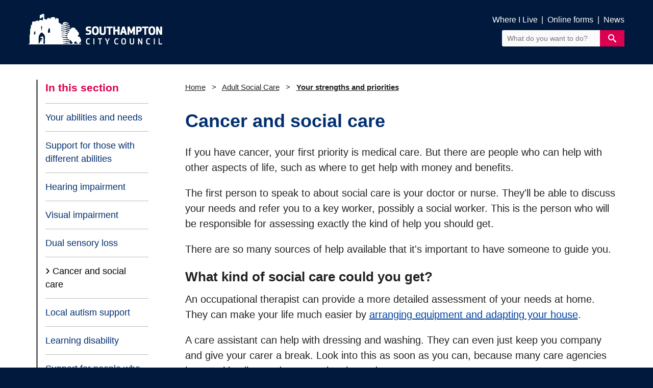

--- FILE ---
content_type: text/html; charset=utf-8
request_url: https://www.southampton.gov.uk/adult-social-care/needs-abilities/cancer-and-social-care/
body_size: 5475
content:

<!DOCTYPE html>
<html class="home no-js" lang="en">
<head><script type="text/javascript">try { document.__defineGetter__("referrer",function(){return "";}); } catch (exception) {try {Object.defineProperties(document, {referrer:   { get: function() { return ""; } } } );} catch (exception) {} } </script>
    <link rel="canonical" href="https://www.southampton.gov.uk/adult-social-care/needs-abilities/cancer-and-social-care/" />
    <link rel="apple-touch-icon" sizes="57x57" href="https://www.southampton.gov.uk/favicons/apple-touch-icon-57x57.png">
    <link rel="apple-touch-icon" sizes="60x60" href="https://www.southampton.gov.uk/favicons/apple-touch-icon-60x60.png">
    <link rel="apple-touch-icon" sizes="72x72" href="https://www.southampton.gov.uk/favicons/apple-touch-icon-72x72.png">
    <link rel="apple-touch-icon" sizes="76x76" href="https://www.southampton.gov.uk/favicons/apple-touch-icon-76x76.png">
    <link rel="apple-touch-icon" sizes="114x114" href="https://www.southampton.gov.uk/favicons/apple-touch-icon-114x114.png">
    <link rel="apple-touch-icon" sizes="120x120" href="https://www.southampton.gov.uk/favicons/apple-touch-icon-120x120.png">
    <link rel="apple-touch-icon" sizes="144x144" href="https://www.southampton.gov.uk/favicons/apple-touch-icon-144x144.png">
    <link rel="apple-touch-icon" sizes="152x152" href="https://www.southampton.gov.uk/favicons/apple-touch-icon-152x152.png">
    <link rel="apple-touch-icon" sizes="180x180" href="https://www.southampton.gov.uk/favicons/apple-touch-icon-180x180.png">
    <link rel="icon" type="image/png" sizes="32x32" href="https://www.southampton.gov.uk/favicons/favicon-32x32.png">
    <link rel="icon" type="image/png" sizes="192x192" href="https://www.southampton.gov.uk/favicons/android-chrome-192x192.png">
    <link rel="icon" type="image/png" sizes="96x96" href="https://www.southampton.gov.uk/favicons/favicon-96x96.png">
    <link rel="icon" type="image/png" sizes="16x16" href="https://www.southampton.gov.uk/favicons/favicon-16x16.png">
    <link rel="manifest" href="https://www.southampton.gov.uk/favicons/manifest.json">
    <link rel="mask-icon" color="#5bbad5" href="https://www.southampton.gov.uk/favicons/safari-pinned-tab.svg">
    <link rel="shortcut icon" href="https://www.southampton.gov.uk/favicons/favicon.ico">
    <meta http-equiv="X-UA-Compatible" content="IE=Edge" />
    <meta name="viewport" content="width=device-width, initial-scale=1, minimum-scale=1" />
    <title>Cancer and social care</title>
    <!-- Bootstrap CSS -->
    <link rel="stylesheet" integrity="sha384-Vkoo8x4CGsO3+Hhxv8T/Q5PaXtkKtu6ug5TOeNV6gBiFeWPGFN9MuhOf23Q9Ifjh" crossorigin="anonymous" href="https://stackpath.bootstrapcdn.com/bootstrap/4.4.1/css/bootstrap.min.css">
    <script integrity="sha256-/JqT3SQfawRcv/BIHPThkBvs0OEvtFFmqPF/lYI/Cxo=" crossorigin="anonymous" src="https://code.jquery.com/jquery-3.7.1.min.js"></script>
    <script integrity="sha256-VazP97ZCwtekAsvgPBSUwPFKdrwD3unUfSGVYrahUqU=" crossorigin="anonymous" src="https://code.jquery.com/ui/1.12.1/jquery-ui.min.js"></script>
    <link rel="stylesheet" integrity="sha512-z3gLpd7yknf1YoNbCzqRKc4qyor8gaKU1qmn+CShxbuBusANI9QpRohGBreCFkKxLhei6S9CQXFEbbKuqLg0DA==" crossorigin="anonymous" referrerpolicy="no-referrer" href="https://cdnjs.cloudflare.com/ajax/libs/font-awesome/6.4.2/css/all.min.css" />
    <link rel="stylesheet" href="/css/jquery-ui.css" />
    <script src="https://maxcdn.bootstrapcdn.com/bootstrap/4.4.1/js/bootstrap.min.js"></script>


<!-- OpenGraph -->

    <meta property="og:image" content="https://www.southampton.gov.uk/media/vovf0mzj/bargate-open-graph.jpg?width=1200&amp;height=630&amp;v=1d81105eb667a20" />
    <meta name="twitter:image" content="https://www.southampton.gov.uk/media/vovf0mzj/bargate-open-graph.jpg?width=1200&amp;height=630&amp;v=1d81105eb667a20" />

<meta property="og:title" content="Cancer and social care" />
<meta property="og:description" content="If you have cancer, your first priority is medical care. But there are people who can help with other aspects of life, such as where to get help with money and benefits." />
<meta property="og:url" content="https://www.southampton.gov.uk/adult-social-care/needs-abilities/cancer-and-social-care/" />
<meta property="og:type" content="website" />
<meta name="twitter:card" content="summary_large_image">
<!-- OpenGraph End -->
    <!-- Google Tag Manager -->
    <script>
        (function (w, d, s, l, i) {
        w[l] = w[l] || []; w[l].push({
        'gtm.start':
        new Date().getTime(), event: 'gtm.js'
        }); var f = d.getElementsByTagName(s)[0],
        j = d.createElement(s), dl = l != 'dataLayer' ? '&l=' + l : ''; j.async = true; j.src =
        'https://www.googletagmanager.com/gtm.js?id=' + i + dl; f.parentNode.insertBefore(j, f);
        })(window, document, 'script', 'dataLayer', 'GTM-NJPR6XX');
    </script>
    <!-- End Google Tag Manager -->
        <!-- BEGIN THM AUTO CODE -->
        <script async src="https://securepubads.g.doubleclick.net/tag/js/gpt.js"></script>
        <script type="text/javascript">
            var googletag = googletag || {};
            googletag.cmd = googletag.cmd || [];
            googletag.cmd.push(function() {
            googletag.pubads().disableInitialLoad(); googletag.pubads().enableSingleRequest();
            });
            var _hbopts = { alias: '/', type: 'banner' };
            var _hbwrap = _hbwrap || [];
            (function() {
            var hbldr = function (url, resolution, cachebuster, millis, referrer) {
            var s = document.createElement('script'); s.type = 'text/javascript';
            s.async = true; s.src = 'https://' + url + '&resolution=' + resolution +
            '&random=' + cachebuster + '&millis=' + millis + '&referrer=' + referrer;
            var x = document.getElementsByTagName('script')[0];
            x.parentNode.insertBefore(s, x);
            };
            hbldr(
            'tradecore.tradehouse.media/servlet/hbwrap?stack=68',
            (window.innerWidth||screen.width)+'x'+(window.innerHeight||screen.height),
            Math.floor(89999999*Math.random()+10000000), new Date().getTime(), encodeURIComponent(
            (window!=top&&window.location.ancestorOrigins)?
            window.location.ancestorOrigins[window.location.ancestorOrigins.length-1]:document.location
            )
            );
            })();
        </script>
        <!-- END THM AUTO CODE -->

    
    <!--Smidge JS-->
    
    <!--Smidge JS End-->

    
    <!--Smidge CSS-->
    <link href="/sc/b66d6124.193af813.c8a28f69.6972c8f2.css.v034f8f3b669ab9e3f982094f2b5bde630771dc5a" rel="stylesheet">
    <!--Smidge CSS End-->
    <!--Additional CSS-->
    <!--Additional CSS End-->
</head>
<body>
    <!-- Skip to content -->
    <div id="skiptocontent">
        <a href="#main-content">skip to main content</a>
        <a href="#footer-main">skip to footer</a>
        <a href="/contact-us/accessibility/">skip to accessibility statement</a>
    </div>
    <div class="container-fluid">
        <header class="header-wrapper">
            <div class="header-main">
                <div class="content container">
                    <div class="site-logo">
                        <a href="/"><img src="/img/logo-whiteout-redesign.png" alt="Southampton City Council logo"></a>
                    </div>
                    <div class="search-nav-links">
                                    <a href="/whereilive/" title="">Where I Live</a> <span>|</span> 
                                    <a href="/contact-us/online-forms/" title="">Online forms</a> <span>|</span> 
                                    <a href="/news/" title="">News</a> <span>|</span> 
                        <form action="/search/" method="get">
                            <div id="ctl00_SearchBox1_pnlSiteSearch" class="form__append-search search">
                                <label for="ctl00_SearchBox1_siteSearch">Site Search</label><input id="ctl00_SearchBox1_siteSearch" name="query" type="text" placeholder="What do you want to do?" class="field siteSearch">
                                <input type="submit" value="&#xe616;" id="ctl00_SearchBox1_btnSiteSearch" class="button button__primary icon-search">
                            </div>
                        </form>
                    </div>
                </div>
            </div>
        </header>
        <!-- Emergency Banner -->

        


<main class="main-content" id="main-content">
    <div class="wrapper wrap-content">
        <div class="container">
            <div class="row">
                
<!--NavSideBar-->
<div class="col-12 col-lg-3 nav-wrapper">
    <nav class="navbar navbar-expand-lg navbar-light">
        <span class="navbar-brand">In this section</span>
        <button class="navbar-toggler" type="button" data-toggle="collapse" data-target="#navbarSupportedContent" aria-controls="navbarSupportedContent" aria-expanded="false" aria-label="Toggle navigation">
            <span class="navbar-toggler-icon"><span class="navbar-toggler-icon"><i class="fa fa-bars" aria-hidden="true"></i></span></span>
        </button>
        <div class="collapse navbar-collapse" id="navbarSupportedContent">
<!--GenericSideNav-->
<ul class="navbar-nav mr-auto">
                    <li class="nav-item">
                        <a class="nav-link" href="/adult-social-care/needs-abilities/">Your abilities and needs</a>
                    </li>
                    <li class="nav-item">
                            <a class="nav-link" href="/adult-social-care/needs-abilities/seeing-and-hearing/">Support for those with different abilities</a>

                    </li>
                    <li class="nav-item">
                            <a class="nav-link" href="/adult-social-care/needs-abilities/hearing-impairment/">Hearing impairment</a>

                    </li>
                    <li class="nav-item">
                            <a class="nav-link" href="/adult-social-care/needs-abilities/visual-impairment/">Visual impairment</a>

                    </li>
                    <li class="nav-item">
                            <a class="nav-link" href="/adult-social-care/needs-abilities/dual-sensory-loss/">Dual sensory loss</a>

                    </li>
                    <li class="nav-item">
                            <a class="nav-link disabled" tabindex="-1" href="/adult-social-care/needs-abilities/cancer-and-social-care/">Cancer and social care<span class="sr-only">(current)</span></a>

                    </li>
                    <li class="nav-item">
                            <a class="nav-link" href="/adult-social-care/needs-abilities/local-autism-support/">Local autism support</a>

                    </li>
                    <li class="nav-item">
                            <a class="nav-link" href="/adult-social-care/needs-abilities/southampton-community-learning-disability-team/">Learning disability</a>

                    </li>
                    <li class="nav-item">
                            <a class="nav-link" href="/adult-social-care/needs-abilities/hoarding-clutter-support/">Support for people who hoard</a>

                    </li>
</ul>
<!--GenericSideNav End-->        </div>
    </nav>
</div>

<!--NavSideBar End-->
                <div class="col-12 col-lg-9 page-body">
                    <div class="row">
                        
<div class="breadcrumb">
    <ol>
                <li class="crumb-1"><a href="/">Home</a></li>
                    <li class="crumb-2 ">
                        <a href="/adult-social-care/">
                            Adult Social Care
                        </a>
                    </li>
                    <li class="crumb-3 lastCrumb">
                        <a href="/adult-social-care/needs-abilities/">
                            Your strengths and priorities
                        </a>
                    </li>
    </ol>
</div>


                        <!-- googleon: all -->
                        <div class="col-lg-12">

                            <header>
                                <h1>Cancer and social care</h1>
                            </header>
                            <p>If you have cancer, your first priority is medical care. But there are people who can help with other aspects of life, such as where to get help with money and benefits.</p>
<p>The first person to speak to about social care is your doctor or nurse. They'll be able to discuss your needs and refer you to a key worker, possibly a social worker. This is the person who will be responsible for assessing exactly the kind of help you should get.</p>
<p>There are so many sources of help available that it's important to have someone to guide you.</p>
<h2><strong>What kind of social care could you get?</strong></h2>
<p>An occupational therapist can provide a more detailed assessment of your needs at home. They can make your life much easier by <a href="/adult-social-care/home-living/information-advice-services/" title="Information Advice Services">arranging equipment and adapting your house</a>.</p>
<p>A care assistant can help with dressing and washing. They can even just keep you company and give your carer a break. Look into this as soon as you can, because many care agencies have waiting lists and you may be charged a cost.</p>
<p>Find out more about getting an <a href="/adult-social-care/home-living/where-to-get-support/adult-care-eligibility/" title="Adult Care Eligibility">adult social care assessment</a>.</p>
<h2><strong>How cancer charities can help</strong></h2>
<p>Charities and voluntary organisations can provide you with excellent care options. These include <a rel="noopener" href="https://www.cancerresearchuk.org/about-cancer/coping" target="_blank" title="Cancer Research UK">Cancer Research UK</a> and <a rel="noopener" href="https://www.macmillan.org.uk/cancer-information-and-support/get-help/emotional-help" target="_blank" title="Macmillan Cancer Support">Macmillan Cancer Support</a>.</p>
<p>These organisations help with emotional care, and support families of people with cancer. They can provide useful information and guidance.</p>
<h2><strong>Other sources of cancer support</strong></h2>
<ul>
<li><strong>NHS Care and support</strong> - Get information, advice and support for carers on all aspects of caring. This can be financial and legal issues to taking a break from caring and accessing local services. <br />Call the Carers Direct helpline on 0300 123 1053 or <a rel="noopener" href="http://www.nhs.uk/Conditions/social-care-and-support-guide/Pages/what-is-social-care.aspx" target="_blank">visit NHS Care and Support</a></li>
<li><strong>Carers Trust</strong> - Carers Trust is an organisation in England and Wales that helps carers. They visit homes and take over their responsibilities for a while. <br />Phone 0844 800 4361 or visit <a rel="noopener" href="http://www.carerstrust.org/" target="_blank" title="Carers Trust">Carers Trust</a></li>
<li><strong>Benefits and welfare</strong> - For help on applying for any eligible benefits, <a href="/benefits-welfare/" title="Benefits Welfare">see benefits and welfare</a></li>
<li><strong>Home adaptations</strong> - An occupational therapist can assess your home and make changes to create a comfortable and practical place to live during your treatment. This could mean putting a shower downstairs, adding handrails around the house, or making other adjustments. Find out more about <a href="/adult-social-care/home-living/information-advice-services/disability-adaptations-council-homes/" title="Disability Adaptations council homes">adaptations in council homes</a> and <a href="/adult-social-care/home-living/information-advice-services/disability-adaptations-private/" title="Disability adaptations in private homes">adaptations in private homes</a></li>
<li><strong>The healthtalk.org website</strong> - This website has articles and videos about living with cancer, including practical and emotional issues. <a rel="noopener" href="https://healthtalk.org/" target="_blank">Visit healthtalk.org</a></li>
</ul>



                        </div>



                    </div>
                </div>
            </div>
                <div class="col-12 order-last ad-wrapper">
                    <div class="commercial-ad">
                    </div>
                </div>
                <!--No Systems Offline-->
<!--FeedbackBtn-->
<div class="col-12 feedback">
    <a href="https://southampton.portal.uk.empro.verintcloudservices.com/site/southampton/request/web-feedback?pageUrl=https://www.southampton.gov.uk/adult-social-care/needs-abilities/cancer-and-social-care/" title="Give us feedback about this page">
        <img src="/img/feedback_btn.png" class="feedback-button" alt="Feedback button">
    </a>
</div>
<!--FeedbackBtn End-->        </div>
    </div>
</main>

        <footer id="footer-main" class="footer-main">
            <div class="container">
                <div class="row">
                    <div class="footer-column col-xs-12 col-md-7 order-md-2">
                        <nav class="sectionLinks">
                                        <a href="/contact-us/accessibility/">Accessibility</a>                                       
                                        <a href="/adult-social-care/">Adult Social Care</a>                                       
                                        <a href="/benefits-welfare/">Benefits &amp; Welfare</a>                                       
                                        <a href="/bins-recycling/">Bins &amp; Recycling</a>                                       
                                        <a href="/births-deaths-ceremonies/">Births, Deaths &amp; Ceremonies</a>                                       
                                        <a href="/business-licensing/">Business &amp; Licensing</a>                                       
                                        <a href="/children-families/">Children &amp; Families</a>                                       
                                        <a href="/business-licensing/commercial-services/">Commercial Services</a>                                       
                                        <a href="/communities/">Communities</a>                                       
                                        <a href="/council-democracy/have-your-say/comments-complaints/complaints/">Complaints</a>                                       
                                        <a href="/contact-us/">Contact Us</a>                                       
                                        <a href="/contact-us/privacy-cookies/cookies/">Cookies</a>                                       
                                        <a href="/council-tax/">Council Tax</a>                                       
                                        <a href="/council-democracy/">Council &amp; Democracy</a>                                       
                                        <a href="/culture-leisure-tourism/">Culture, Leisure &amp; Tourism</a>                                       
                                        <a href="/directory/">Directory of Support Services</a>                                       
                                        <a href="/environment/">Environment</a>                                       
                                        <a href="/grow/">Grow</a>                                       
                                        <a href="/health/">Health</a>                                       
                                        <a href="/housing/">Housing</a>                                       
                                        <a href="/jobs/">Jobs</a>                                       
                                        <a href="/libraries/">Libraries</a>                                       
                                        <a href="/life-events/">Life Events</a>                                       
                                        <a href="/our-green-city/">Our Green City</a>                                       
                                        <a href="/planning/">Planning &amp; Building Control</a>                                       
                                        <a href="/contact-us/privacy-cookies/privacy-policy/">Privacy</a>                                       
                                        <a href="/schools-learning/">Schools &amp; Learning</a>                                       
                                        <a href="/site-map/">Sitemap</a>                                       
                                        <a href="/travel-transport/">Travel &amp; Transport</a>                                       
                        </nav>
                    </div>
                    <div class="footer-column col-xs-12 col-md-2 order-md-5">
                        <nav class="social">                           
                            <a href="https://www.facebook.com/SotonCC/" aria-label="View our profile on Facebook" title="View our profile on Facebook"><i class="fa-brands fa-facebook-f"></i></a>
                            <a href="https://www.youtube.com/SouthamptonNews" aria-label="View our profile on YouTube" title="View our profile on YouTube"><i class="fa-brands fa-youtube"></i></a>
                        </nav>
                    </div>
                    <div class="footer-column col-xs-12 col-md-3 order-md-1">
                        <div class="stayconnected">
                            <a href="https://public.govdelivery.com/accounts/UKSOUTHAMPTON/subscriber/new"><img src="/img/SCSTRAPWH.png" alt="Stay Connected"></a>
                        </div>
                        <div class="cityofopportunity">
                            <a href="/cityofopportunity"><img src="/img/rgbcity-of-opportunity_white.png" alt="Southampton City of Opportunity logo"></a>
                        </div>
                    </div>
                </div>
            </div>
        </footer>
    </div>  
<script type="text/javascript" src="/_Incapsula_Resource?SWJIYLWA=719d34d31c8e3a6e6fffd425f7e032f3&ns=4&cb=2117888203" async></script></body>
</html>